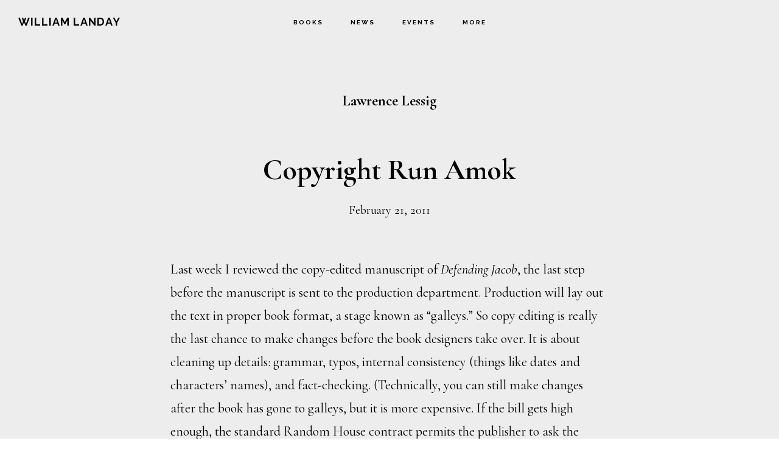

--- FILE ---
content_type: text/html; charset=UTF-8
request_url: https://www.williamlanday.com/tag/lawrence-lessig/
body_size: 10532
content:
<!DOCTYPE html>
<html lang="en-US">
<head >
<meta charset="UTF-8" />
		<meta name="robots" content="noindex" />
		<meta name="viewport" content="width=device-width, initial-scale=1" />
<title>Lawrence Lessig</title>
<meta name='robots' content='max-image-preview:large' />
<link rel='dns-prefetch' href='//kit.fontawesome.com' />
<link rel='dns-prefetch' href='//vjs.zencdn.net' />
<link rel='dns-prefetch' href='//fonts.googleapis.com' />
<link rel='dns-prefetch' href='//code.ionicframework.com' />
<link rel="alternate" type="application/rss+xml" title="William Landay &raquo; Feed" href="https://www.williamlanday.com/feed/" />
<link rel="alternate" type="application/rss+xml" title="William Landay &raquo; Comments Feed" href="https://www.williamlanday.com/comments/feed/" />
<link rel="alternate" type="application/rss+xml" title="William Landay &raquo; Lawrence Lessig Tag Feed" href="https://www.williamlanday.com/tag/lawrence-lessig/feed/" />
<link rel="canonical" href="https://www.williamlanday.com/tag/lawrence-lessig/" />
<style id='wp-img-auto-sizes-contain-inline-css'>
img:is([sizes=auto i],[sizes^="auto," i]){contain-intrinsic-size:3000px 1500px}
/*# sourceURL=wp-img-auto-sizes-contain-inline-css */
</style>
<link rel='stylesheet' id='genesis-blocks-style-css-css' href='https://www.williamlanday.com/wp-content/plugins/genesis-blocks/dist/style-blocks.build.css?ver=1769097153' media='all' />
<link rel='stylesheet' id='infinity-pro-css' href='https://www.williamlanday.com/wp-content/themes/infinity-pro/style.css?ver=1.3.2' media='all' />
<style id='infinity-pro-inline-css'>
.has-accent-color {
	color: #d43c67 !important;
}

.has-accent-background-color {
	background-color: #d43c67 !important;
}

.content .wp-block-button .wp-block-button__link:focus,
.content .wp-block-button .wp-block-button__link:hover {
	background-color: #d43c67 !important;
	color: #fff;
}

.content .wp-block-button.is-style-outline .wp-block-button__link:focus,
.content .wp-block-button.is-style-outline .wp-block-button__link:hover {
	border-color: #d43c67 !important;
	color: #d43c67 !important;
}


.entry-content .wp-block-pullquote.is-style-solid-color {
	background-color: #d43c67;
}

/*# sourceURL=infinity-pro-inline-css */
</style>
<style id='wp-emoji-styles-inline-css'>

	img.wp-smiley, img.emoji {
		display: inline !important;
		border: none !important;
		box-shadow: none !important;
		height: 1em !important;
		width: 1em !important;
		margin: 0 0.07em !important;
		vertical-align: -0.1em !important;
		background: none !important;
		padding: 0 !important;
	}
/*# sourceURL=wp-emoji-styles-inline-css */
</style>
<link rel='stylesheet' id='wp-block-library-css' href='https://www.williamlanday.com/wp-includes/css/dist/block-library/style.min.css?ver=6.9' media='all' />
<style id='wp-block-embed-inline-css'>
.wp-block-embed.alignleft,.wp-block-embed.alignright,.wp-block[data-align=left]>[data-type="core/embed"],.wp-block[data-align=right]>[data-type="core/embed"]{max-width:360px;width:100%}.wp-block-embed.alignleft .wp-block-embed__wrapper,.wp-block-embed.alignright .wp-block-embed__wrapper,.wp-block[data-align=left]>[data-type="core/embed"] .wp-block-embed__wrapper,.wp-block[data-align=right]>[data-type="core/embed"] .wp-block-embed__wrapper{min-width:280px}.wp-block-cover .wp-block-embed{min-height:240px;min-width:320px}.wp-block-embed{overflow-wrap:break-word}.wp-block-embed :where(figcaption){margin-bottom:1em;margin-top:.5em}.wp-block-embed iframe{max-width:100%}.wp-block-embed__wrapper{position:relative}.wp-embed-responsive .wp-has-aspect-ratio .wp-block-embed__wrapper:before{content:"";display:block;padding-top:50%}.wp-embed-responsive .wp-has-aspect-ratio iframe{bottom:0;height:100%;left:0;position:absolute;right:0;top:0;width:100%}.wp-embed-responsive .wp-embed-aspect-21-9 .wp-block-embed__wrapper:before{padding-top:42.85%}.wp-embed-responsive .wp-embed-aspect-18-9 .wp-block-embed__wrapper:before{padding-top:50%}.wp-embed-responsive .wp-embed-aspect-16-9 .wp-block-embed__wrapper:before{padding-top:56.25%}.wp-embed-responsive .wp-embed-aspect-4-3 .wp-block-embed__wrapper:before{padding-top:75%}.wp-embed-responsive .wp-embed-aspect-1-1 .wp-block-embed__wrapper:before{padding-top:100%}.wp-embed-responsive .wp-embed-aspect-9-16 .wp-block-embed__wrapper:before{padding-top:177.77%}.wp-embed-responsive .wp-embed-aspect-1-2 .wp-block-embed__wrapper:before{padding-top:200%}
/*# sourceURL=https://www.williamlanday.com/wp-includes/blocks/embed/style.min.css */
</style>
<style id='wp-block-paragraph-inline-css'>
.is-small-text{font-size:.875em}.is-regular-text{font-size:1em}.is-large-text{font-size:2.25em}.is-larger-text{font-size:3em}.has-drop-cap:not(:focus):first-letter{float:left;font-size:8.4em;font-style:normal;font-weight:100;line-height:.68;margin:.05em .1em 0 0;text-transform:uppercase}body.rtl .has-drop-cap:not(:focus):first-letter{float:none;margin-left:.1em}p.has-drop-cap.has-background{overflow:hidden}:root :where(p.has-background){padding:1.25em 2.375em}:where(p.has-text-color:not(.has-link-color)) a{color:inherit}p.has-text-align-left[style*="writing-mode:vertical-lr"],p.has-text-align-right[style*="writing-mode:vertical-rl"]{rotate:180deg}
/*# sourceURL=https://www.williamlanday.com/wp-includes/blocks/paragraph/style.min.css */
</style>
<style id='global-styles-inline-css'>
:root{--wp--preset--aspect-ratio--square: 1;--wp--preset--aspect-ratio--4-3: 4/3;--wp--preset--aspect-ratio--3-4: 3/4;--wp--preset--aspect-ratio--3-2: 3/2;--wp--preset--aspect-ratio--2-3: 2/3;--wp--preset--aspect-ratio--16-9: 16/9;--wp--preset--aspect-ratio--9-16: 9/16;--wp--preset--color--black: #000000;--wp--preset--color--cyan-bluish-gray: #abb8c3;--wp--preset--color--white: #ffffff;--wp--preset--color--pale-pink: #f78da7;--wp--preset--color--vivid-red: #cf2e2e;--wp--preset--color--luminous-vivid-orange: #ff6900;--wp--preset--color--luminous-vivid-amber: #fcb900;--wp--preset--color--light-green-cyan: #7bdcb5;--wp--preset--color--vivid-green-cyan: #00d084;--wp--preset--color--pale-cyan-blue: #8ed1fc;--wp--preset--color--vivid-cyan-blue: #0693e3;--wp--preset--color--vivid-purple: #9b51e0;--wp--preset--color--accent: #d43c67;--wp--preset--gradient--vivid-cyan-blue-to-vivid-purple: linear-gradient(135deg,rgb(6,147,227) 0%,rgb(155,81,224) 100%);--wp--preset--gradient--light-green-cyan-to-vivid-green-cyan: linear-gradient(135deg,rgb(122,220,180) 0%,rgb(0,208,130) 100%);--wp--preset--gradient--luminous-vivid-amber-to-luminous-vivid-orange: linear-gradient(135deg,rgb(252,185,0) 0%,rgb(255,105,0) 100%);--wp--preset--gradient--luminous-vivid-orange-to-vivid-red: linear-gradient(135deg,rgb(255,105,0) 0%,rgb(207,46,46) 100%);--wp--preset--gradient--very-light-gray-to-cyan-bluish-gray: linear-gradient(135deg,rgb(238,238,238) 0%,rgb(169,184,195) 100%);--wp--preset--gradient--cool-to-warm-spectrum: linear-gradient(135deg,rgb(74,234,220) 0%,rgb(151,120,209) 20%,rgb(207,42,186) 40%,rgb(238,44,130) 60%,rgb(251,105,98) 80%,rgb(254,248,76) 100%);--wp--preset--gradient--blush-light-purple: linear-gradient(135deg,rgb(255,206,236) 0%,rgb(152,150,240) 100%);--wp--preset--gradient--blush-bordeaux: linear-gradient(135deg,rgb(254,205,165) 0%,rgb(254,45,45) 50%,rgb(107,0,62) 100%);--wp--preset--gradient--luminous-dusk: linear-gradient(135deg,rgb(255,203,112) 0%,rgb(199,81,192) 50%,rgb(65,88,208) 100%);--wp--preset--gradient--pale-ocean: linear-gradient(135deg,rgb(255,245,203) 0%,rgb(182,227,212) 50%,rgb(51,167,181) 100%);--wp--preset--gradient--electric-grass: linear-gradient(135deg,rgb(202,248,128) 0%,rgb(113,206,126) 100%);--wp--preset--gradient--midnight: linear-gradient(135deg,rgb(2,3,129) 0%,rgb(40,116,252) 100%);--wp--preset--font-size--small: 18px;--wp--preset--font-size--medium: 20px;--wp--preset--font-size--large: 26px;--wp--preset--font-size--x-large: 42px;--wp--preset--font-size--normal: 22px;--wp--preset--font-size--larger: 30px;--wp--preset--spacing--20: 0.44rem;--wp--preset--spacing--30: 0.67rem;--wp--preset--spacing--40: 1rem;--wp--preset--spacing--50: 1.5rem;--wp--preset--spacing--60: 2.25rem;--wp--preset--spacing--70: 3.38rem;--wp--preset--spacing--80: 5.06rem;--wp--preset--shadow--natural: 6px 6px 9px rgba(0, 0, 0, 0.2);--wp--preset--shadow--deep: 12px 12px 50px rgba(0, 0, 0, 0.4);--wp--preset--shadow--sharp: 6px 6px 0px rgba(0, 0, 0, 0.2);--wp--preset--shadow--outlined: 6px 6px 0px -3px rgb(255, 255, 255), 6px 6px rgb(0, 0, 0);--wp--preset--shadow--crisp: 6px 6px 0px rgb(0, 0, 0);}:where(.is-layout-flex){gap: 0.5em;}:where(.is-layout-grid){gap: 0.5em;}body .is-layout-flex{display: flex;}.is-layout-flex{flex-wrap: wrap;align-items: center;}.is-layout-flex > :is(*, div){margin: 0;}body .is-layout-grid{display: grid;}.is-layout-grid > :is(*, div){margin: 0;}:where(.wp-block-columns.is-layout-flex){gap: 2em;}:where(.wp-block-columns.is-layout-grid){gap: 2em;}:where(.wp-block-post-template.is-layout-flex){gap: 1.25em;}:where(.wp-block-post-template.is-layout-grid){gap: 1.25em;}.has-black-color{color: var(--wp--preset--color--black) !important;}.has-cyan-bluish-gray-color{color: var(--wp--preset--color--cyan-bluish-gray) !important;}.has-white-color{color: var(--wp--preset--color--white) !important;}.has-pale-pink-color{color: var(--wp--preset--color--pale-pink) !important;}.has-vivid-red-color{color: var(--wp--preset--color--vivid-red) !important;}.has-luminous-vivid-orange-color{color: var(--wp--preset--color--luminous-vivid-orange) !important;}.has-luminous-vivid-amber-color{color: var(--wp--preset--color--luminous-vivid-amber) !important;}.has-light-green-cyan-color{color: var(--wp--preset--color--light-green-cyan) !important;}.has-vivid-green-cyan-color{color: var(--wp--preset--color--vivid-green-cyan) !important;}.has-pale-cyan-blue-color{color: var(--wp--preset--color--pale-cyan-blue) !important;}.has-vivid-cyan-blue-color{color: var(--wp--preset--color--vivid-cyan-blue) !important;}.has-vivid-purple-color{color: var(--wp--preset--color--vivid-purple) !important;}.has-black-background-color{background-color: var(--wp--preset--color--black) !important;}.has-cyan-bluish-gray-background-color{background-color: var(--wp--preset--color--cyan-bluish-gray) !important;}.has-white-background-color{background-color: var(--wp--preset--color--white) !important;}.has-pale-pink-background-color{background-color: var(--wp--preset--color--pale-pink) !important;}.has-vivid-red-background-color{background-color: var(--wp--preset--color--vivid-red) !important;}.has-luminous-vivid-orange-background-color{background-color: var(--wp--preset--color--luminous-vivid-orange) !important;}.has-luminous-vivid-amber-background-color{background-color: var(--wp--preset--color--luminous-vivid-amber) !important;}.has-light-green-cyan-background-color{background-color: var(--wp--preset--color--light-green-cyan) !important;}.has-vivid-green-cyan-background-color{background-color: var(--wp--preset--color--vivid-green-cyan) !important;}.has-pale-cyan-blue-background-color{background-color: var(--wp--preset--color--pale-cyan-blue) !important;}.has-vivid-cyan-blue-background-color{background-color: var(--wp--preset--color--vivid-cyan-blue) !important;}.has-vivid-purple-background-color{background-color: var(--wp--preset--color--vivid-purple) !important;}.has-black-border-color{border-color: var(--wp--preset--color--black) !important;}.has-cyan-bluish-gray-border-color{border-color: var(--wp--preset--color--cyan-bluish-gray) !important;}.has-white-border-color{border-color: var(--wp--preset--color--white) !important;}.has-pale-pink-border-color{border-color: var(--wp--preset--color--pale-pink) !important;}.has-vivid-red-border-color{border-color: var(--wp--preset--color--vivid-red) !important;}.has-luminous-vivid-orange-border-color{border-color: var(--wp--preset--color--luminous-vivid-orange) !important;}.has-luminous-vivid-amber-border-color{border-color: var(--wp--preset--color--luminous-vivid-amber) !important;}.has-light-green-cyan-border-color{border-color: var(--wp--preset--color--light-green-cyan) !important;}.has-vivid-green-cyan-border-color{border-color: var(--wp--preset--color--vivid-green-cyan) !important;}.has-pale-cyan-blue-border-color{border-color: var(--wp--preset--color--pale-cyan-blue) !important;}.has-vivid-cyan-blue-border-color{border-color: var(--wp--preset--color--vivid-cyan-blue) !important;}.has-vivid-purple-border-color{border-color: var(--wp--preset--color--vivid-purple) !important;}.has-vivid-cyan-blue-to-vivid-purple-gradient-background{background: var(--wp--preset--gradient--vivid-cyan-blue-to-vivid-purple) !important;}.has-light-green-cyan-to-vivid-green-cyan-gradient-background{background: var(--wp--preset--gradient--light-green-cyan-to-vivid-green-cyan) !important;}.has-luminous-vivid-amber-to-luminous-vivid-orange-gradient-background{background: var(--wp--preset--gradient--luminous-vivid-amber-to-luminous-vivid-orange) !important;}.has-luminous-vivid-orange-to-vivid-red-gradient-background{background: var(--wp--preset--gradient--luminous-vivid-orange-to-vivid-red) !important;}.has-very-light-gray-to-cyan-bluish-gray-gradient-background{background: var(--wp--preset--gradient--very-light-gray-to-cyan-bluish-gray) !important;}.has-cool-to-warm-spectrum-gradient-background{background: var(--wp--preset--gradient--cool-to-warm-spectrum) !important;}.has-blush-light-purple-gradient-background{background: var(--wp--preset--gradient--blush-light-purple) !important;}.has-blush-bordeaux-gradient-background{background: var(--wp--preset--gradient--blush-bordeaux) !important;}.has-luminous-dusk-gradient-background{background: var(--wp--preset--gradient--luminous-dusk) !important;}.has-pale-ocean-gradient-background{background: var(--wp--preset--gradient--pale-ocean) !important;}.has-electric-grass-gradient-background{background: var(--wp--preset--gradient--electric-grass) !important;}.has-midnight-gradient-background{background: var(--wp--preset--gradient--midnight) !important;}.has-small-font-size{font-size: var(--wp--preset--font-size--small) !important;}.has-medium-font-size{font-size: var(--wp--preset--font-size--medium) !important;}.has-large-font-size{font-size: var(--wp--preset--font-size--large) !important;}.has-x-large-font-size{font-size: var(--wp--preset--font-size--x-large) !important;}
/*# sourceURL=global-styles-inline-css */
</style>

<style id='classic-theme-styles-inline-css'>
/*! This file is auto-generated */
.wp-block-button__link{color:#fff;background-color:#32373c;border-radius:9999px;box-shadow:none;text-decoration:none;padding:calc(.667em + 2px) calc(1.333em + 2px);font-size:1.125em}.wp-block-file__button{background:#32373c;color:#fff;text-decoration:none}
/*# sourceURL=/wp-includes/css/classic-themes.min.css */
</style>
<style id='font-awesome-svg-styles-default-inline-css'>
.svg-inline--fa {
  display: inline-block;
  height: 1em;
  overflow: visible;
  vertical-align: -.125em;
}
/*# sourceURL=font-awesome-svg-styles-default-inline-css */
</style>
<link rel='stylesheet' id='font-awesome-svg-styles-css' href='https://www.williamlanday.com/wp-content/uploads/font-awesome/v6.5.1/css/svg-with-js.css' media='all' />
<style id='font-awesome-svg-styles-inline-css'>
   .wp-block-font-awesome-icon svg::before,
   .wp-rich-text-font-awesome-icon svg::before {content: unset;}
/*# sourceURL=font-awesome-svg-styles-inline-css */
</style>
<link rel='stylesheet' id='videojs-plugin-css' href='https://www.williamlanday.com/wp-content/plugins/videojs-html5-video-player-for-wordpress/plugin-styles.css?ver=6.9' media='all' />
<link rel='stylesheet' id='videojs-css' href='//vjs.zencdn.net/4.5/video-js.css?ver=6.9' media='all' />
<link rel='stylesheet' id='infinity-fonts-css' href='//fonts.googleapis.com/css?family=Cormorant+Garamond%3A400%2C400i%2C700%7CRaleway%3A700&#038;ver=1.3.2' media='all' />
<link rel='stylesheet' id='infinity-ionicons-css' href='//code.ionicframework.com/ionicons/2.0.1/css/ionicons.min.css?ver=1.3.2' media='all' />
<link rel='stylesheet' id='infinity-pro-gutenberg-css' href='https://www.williamlanday.com/wp-content/themes/infinity-pro/lib/gutenberg/front-end.css?ver=1.3.2' media='all' />
<link rel='stylesheet' id='simple-social-icons-font-css' href='https://www.williamlanday.com/wp-content/plugins/simple-social-icons/css/style.css?ver=4.0.0' media='all' />
<script src="https://www.williamlanday.com/wp-includes/js/jquery/jquery.min.js?ver=3.7.1" id="jquery-core-js"></script>
<script src="https://www.williamlanday.com/wp-includes/js/jquery/jquery-migrate.min.js?ver=3.4.1" id="jquery-migrate-js"></script>
<script defer crossorigin="anonymous" src="https://kit.fontawesome.com/8e2ac99a88.js" id="font-awesome-official-js"></script>
<link rel="https://api.w.org/" href="https://www.williamlanday.com/wp-json/" /><link rel="alternate" title="JSON" type="application/json" href="https://www.williamlanday.com/wp-json/wp/v2/tags/160" /><link rel="EditURI" type="application/rsd+xml" title="RSD" href="https://www.williamlanday.com/xmlrpc.php?rsd" />

	<style type='text/css'>
		.vjs-default-skin { color: #ccc }
		.vjs-default-skin .vjs-play-progress, .vjs-default-skin .vjs-volume-level { background-color: #dd9933 }
		.vjs-default-skin .vjs-control-bar, .vjs-default-skin .vjs-big-play-button { background: rgba(0,0,0,0.7) }
		.vjs-default-skin .vjs-slider { background: rgba(0,0,0,0.2333333333333333) }
	</style>
		
		<script type="text/javascript"> document.createElement("video");document.createElement("audio");document.createElement("track"); </script>
		<link rel="apple-touch-icon" sizes="180x180" href="/wp-content/uploads/fbrfg/apple-touch-icon.png">
<link rel="icon" type="image/png" sizes="32x32" href="/wp-content/uploads/fbrfg/favicon-32x32.png">
<link rel="icon" type="image/png" sizes="16x16" href="/wp-content/uploads/fbrfg/favicon-16x16.png">
<link rel="manifest" href="/wp-content/uploads/fbrfg/site.webmanifest">
<link rel="mask-icon" href="/wp-content/uploads/fbrfg/safari-pinned-tab.svg" color="#5bbad5">
<link rel="shortcut icon" href="/wp-content/uploads/fbrfg/favicon.ico">
<meta name="msapplication-TileColor" content="#603cba">
<meta name="msapplication-config" content="/wp-content/uploads/fbrfg/browserconfig.xml">
<meta name="theme-color" content="#ffffff">		<style id="wp-custom-css">
			.site-container {
	background-color: #ededed;
}

.site-header {
	background-color: #ededed;
}

.menu-toggle, .sub-menu-toggle {
	background-color: #ededed;
}

.entry-header::after {
	border-bottom: none;
	margin: 0 auto 20px;
	padding-bottom: 10px;
}

.gb-block-testimonial {
	border: 1px solid #C0C0C0;
	box-shadow: 0 3px 10px rgb(0 0 0 / 0.4);
}

.gb-block-profile-box {
	border: 1px solid #C0C0C0;
	box-shadow: 0 3px 10px rgb(0 0 0 / 0.4);
}

.gpb-rounded-md, .gpb-rounded-md .gb-accordion-title, .gpb-rounded-md img {
	border: 1px solid #C0C0C0;
	box-shadow: 0 2px 5px rgb(0 0 0 / 0.3);
}

.search-form {
	border: 1px solid #a0a0a0;
}

.archive-list-container a {
	color: inherit;
}

.archive-list-container a:hover {
	color: #d43c67;
}

.archive-list-container li {
	margin: 1em 0 -.5em -40px;
	padding: 0.5em 0 0 0;
	line-height: 110%;
	list-style-type: none !important;
	border-top: 1px solid black;
}

.image-box-shadow-1 {
	-webkit-box-shadow: #cccccc 3px 3px 5px 6px !important;
	box-shadow: #cccccc 3px 3px 5px 6px !important;
}

.image-drop-shadow-1 {
	-webkit-filter: drop-shadow(0px 3px 10px rgba(0,0,0,.4));
	filter: drop-shadow(0px 0px 10px rgba(0,0,0,.4));
}

.image-border-1 {
	border: 1px solid #8E918F;
}

hr.separator-style-1 {
	border-style: inset;
	border-top: 1px solid #464545;
}

html {
	scroll-behavior: smooth;
}
		</style>
		</head>
<body class="archive tag tag-lawrence-lessig tag-160 wp-embed-responsive wp-theme-genesis wp-child-theme-infinity-pro custom-header header-full-width full-width-content genesis-breadcrumbs-hidden genesis-footer-widgets-visible" itemscope itemtype="https://schema.org/WebPage"><div class="site-container"><ul class="genesis-skip-link"><li><a href="#genesis-content" class="screen-reader-shortcut"> Skip to main content</a></li><li><a href="#genesis-footer-widgets" class="screen-reader-shortcut"> Skip to footer</a></li></ul><header class="site-header" itemscope itemtype="https://schema.org/WPHeader"><div class="wrap"><div class="title-area"><p class="site-title" itemprop="headline"><a href="https://www.williamlanday.com/">William Landay</a></p><p class="site-description" itemprop="description">Official website of the author</p></div><nav class="nav-primary" aria-label="Main" itemscope itemtype="https://schema.org/SiteNavigationElement" id="genesis-nav-primary"><div class="wrap"><ul id="menu-menu" class="menu genesis-nav-menu menu-primary js-superfish"><li id="menu-item-8320" class="menu-item menu-item-type-custom menu-item-object-custom menu-item-has-children menu-item-8320"><a href="#" itemprop="url"><span itemprop="name">Books</span></a>
<ul class="sub-menu">
	<li id="menu-item-8325" class="menu-item menu-item-type-post_type menu-item-object-page menu-item-8325"><a href="https://www.williamlanday.com/books/all-that-is-mine-i-carry-with-me/" itemprop="url"><span itemprop="name">All That Is Mine</span></a></li>
	<li id="menu-item-8326" class="menu-item menu-item-type-post_type menu-item-object-page menu-item-8326"><a href="https://www.williamlanday.com/books/defending-jacob/" itemprop="url"><span itemprop="name">Defending Jacob</span></a></li>
	<li id="menu-item-8327" class="menu-item menu-item-type-post_type menu-item-object-page menu-item-8327"><a href="https://www.williamlanday.com/books/the-strangler/" itemprop="url"><span itemprop="name">The Strangler</span></a></li>
	<li id="menu-item-8328" class="menu-item menu-item-type-post_type menu-item-object-page menu-item-8328"><a href="https://www.williamlanday.com/books/mission-flats/" itemprop="url"><span itemprop="name">Mission Flats</span></a></li>
</ul>
</li>
<li id="menu-item-9234" class="menu-item menu-item-type-custom menu-item-object-custom menu-item-has-children menu-item-9234"><a href="#" itemprop="url"><span itemprop="name">News</span></a>
<ul class="sub-menu">
	<li id="menu-item-8342" class="menu-item menu-item-type-taxonomy menu-item-object-category menu-item-8342"><a href="https://www.williamlanday.com/category/news/" itemprop="url"><span itemprop="name">Updates</span></a></li>
	<li id="menu-item-9236" class="menu-item menu-item-type-post_type menu-item-object-page menu-item-9236"><a href="https://www.williamlanday.com/blog/archive/" itemprop="url"><span itemprop="name">Blog</span></a></li>
</ul>
</li>
<li id="menu-item-9015" class="menu-item menu-item-type-custom menu-item-object-custom menu-item-has-children menu-item-9015"><a href="#" itemprop="url"><span itemprop="name">Events</span></a>
<ul class="sub-menu">
	<li id="menu-item-9016" class="menu-item menu-item-type-post_type menu-item-object-page menu-item-9016"><a href="https://www.williamlanday.com/appearances/" itemprop="url"><span itemprop="name">Appearances</span></a></li>
	<li id="menu-item-9050" class="menu-item menu-item-type-post_type menu-item-object-page menu-item-9050"><a href="https://www.williamlanday.com/appearances/podcasts/" itemprop="url"><span itemprop="name">Podcasts</span></a></li>
	<li id="menu-item-9049" class="menu-item menu-item-type-post_type menu-item-object-page menu-item-9049"><a href="https://www.williamlanday.com/appearances/print/" itemprop="url"><span itemprop="name">Print</span></a></li>
</ul>
</li>
<li id="menu-item-9521" class="menu-item menu-item-type-custom menu-item-object-custom menu-item-has-children menu-item-9521"><a href="#" itemprop="url"><span itemprop="name">More</span></a>
<ul class="sub-menu">
	<li id="menu-item-9544" class="menu-item menu-item-type-post_type menu-item-object-page menu-item-9544"><a href="https://www.williamlanday.com/about/" itemprop="url"><span itemprop="name">About</span></a></li>
	<li id="menu-item-9522" class="menu-item menu-item-type-custom menu-item-object-custom menu-item-9522"><a href="/about/#contact" itemprop="url"><span itemprop="name">Contact</span></a></li>
</ul>
</li>
</ul></div></nav></div></header><div class="site-inner"><div class="content-sidebar-wrap"><main class="content" id="genesis-content"><div class="archive-description taxonomy-archive-description taxonomy-description"><h1 class="archive-title">Lawrence Lessig</h1></div><article class="post-4544 post type-post status-publish format-standard has-post-thumbnail category-featured category-publishing tag-copyright tag-defending-jacob tag-h-g-wells tag-lawrence-lessig entry" aria-label="Copyright Run Amok" itemscope itemtype="https://schema.org/CreativeWork"><header class="entry-header"><h2 class="entry-title" itemprop="headline"><a class="entry-title-link" rel="bookmark" href="https://www.williamlanday.com/2011/02/21/copyright-run-amok/">Copyright Run Amok</a></h2>
<p class="entry-meta"><time class="entry-time" itemprop="datePublished" datetime="2011-02-21T06:00:49-05:00">February 21, 2011</time> </p></header><div class="entry-content" itemprop="text"><p>Last week I reviewed the copy-edited manuscript of <em>Defending Jacob</em>, the last step before the manuscript is sent to the production department. Production will lay out the text in proper book format, a stage known as &#8220;galleys.&#8221; So copy editing is really the last chance to make changes before the book designers take over. It is about cleaning up details: grammar, typos, internal consistency (things like dates and characters&#8217; names), and fact-checking. (Technically, you can still make changes after the book has gone to galleys, but it is more expensive. If the bill gets high enough, the standard Random House contract permits the publisher to ask the author to foot the bill himself.)</p>
<p>Copy editing is also the time when I make sure I have permission to use any copyrighted material that is quoted in my book. It is the author&#8217;s responsibility to secure reprint rights &#8212; and to pay for them.</p>
<p>In the case of <em>Defending Jacob,</em> there was one such quotation, which was used as an epigraph on a section title page. The quote was from H.G. Wells&#8217;s 1933 novel <em>The Shape of Things to Come, </em>which predicts events from 1933 through the end of the twentieth century. Here was the quote:</p>
<blockquote><p>In 1900, a visitor from another sphere might reasonably have decided that man, as one met him in Europe or America, was a kindly, merciful and generous creature. In 1940 he might have decided, with an equal show of justice, that this creature was diabolically malignant. And yet it was the same creature, under different conditions of stress.</p></blockquote>
<p>To use these three sentences, I had to determine, first, whether the book was still protected by copyright. If the copyright had expired, the book would be in the public domain and I could quote from it freely &#8212; <em>freely</em> in both senses.</p>
<p>No such luck. It turned out, <em>The Shape of Things to Come</em> was originally due to enter the public domain in the U.S. in 1989, but the copyright was extended for another 20 years in 1976 by the federal Copyright Act, then extended again for <em>another</em> 20 years by the Sonny Bono Copyright Term Extension Act of 1998. So <em>The Shape of Things to Come</em> &#8212; a book that has been out of print for years now &#8212; will not enter the public domain in the United States until 2028, 95 years after it was first published, 82 years after the author&#8217;s death. (A good summary of current copyright rules is <a href="http://copyright.cornell.edu/resources/publicdomain.cfm">here</a>.)</p>
<p> <a href="https://www.williamlanday.com/2011/02/21/copyright-run-amok/#more-4544" class="more-link">[Read more&#8230;] <span class="screen-reader-text">about Copyright Run Amok</span></a></p>
</div><footer class="entry-footer"><p class="entry-meta"><span class="entry-categories">Filed Under: <a href="https://www.williamlanday.com/category/featured/" rel="category tag">Keepers</a>, <a href="https://www.williamlanday.com/category/publishing/" rel="category tag">Publishing</a></span> <span class="entry-tags">Tagged With: <a href="https://www.williamlanday.com/tag/copyright/" rel="tag">copyright</a>, <a href="https://www.williamlanday.com/tag/defending-jacob/" rel="tag">Defending Jacob</a>, <a href="https://www.williamlanday.com/tag/h-g-wells/" rel="tag">H.G. Wells</a>, <a href="https://www.williamlanday.com/tag/lawrence-lessig/" rel="tag">Lawrence Lessig</a></span></p></footer></article><article class="post-925 post type-post status-publish format-standard category-books category-internet tag-copyright tag-google tag-lawrence-lessig tag-video entry" aria-label="Lawrence Lessig on the Google book search settlement" itemscope itemtype="https://schema.org/CreativeWork"><header class="entry-header"><h2 class="entry-title" itemprop="headline"><a class="entry-title-link" rel="bookmark" href="https://www.williamlanday.com/2009/08/14/lawrence-lessig-on-the-google-book-search-settlement/">Lawrence Lessig on the Google book search settlement</a></h2>
<p class="entry-meta"><time class="entry-time" itemprop="datePublished" datetime="2009-08-14T23:20:32-04:00">August 14, 2009</time> </p></header><div class="entry-content" itemprop="text">
<p>Will Google Books, the audacious attempt to digitize every book ever written, have the perverse effect of making books &#8212; and ideas &#8212; <em>less </em>available, less ubiquitous, less free? Will copyright laws require that most of the books written in the last century be excluded from the new digital online library? Is this progress? This is <a title="Lessig blog" href="http://www.lessig.org/blog/">Lawrence Lessig</a> speaking at Harvard two weeks ago. Lessig&#8217;s presentation runs about 28 minutes followed by a 15-minute Q&amp;A.</p>



<figure class="wp-block-embed is-type-video is-provider-youtube wp-block-embed-youtube wp-embed-aspect-4-3 wp-has-aspect-ratio"><div class="wp-block-embed__wrapper">
<iframe title="Lawrence Lessig on the Google Book Search Settlement - &quot;Static goods, dynamic bads&quot;" width="500" height="375" src="https://www.youtube.com/embed/Svytkew5qPI?feature=oembed" frameborder="0" allow="accelerometer; autoplay; clipboard-write; encrypted-media; gyroscope; picture-in-picture; web-share" referrerpolicy="strict-origin-when-cross-origin" allowfullscreen></iframe>
</div></figure>
</div><footer class="entry-footer"><p class="entry-meta"><span class="entry-categories">Filed Under: <a href="https://www.williamlanday.com/category/art/books/" rel="category tag">Books</a>, <a href="https://www.williamlanday.com/category/internet/" rel="category tag">Internet</a></span> <span class="entry-tags">Tagged With: <a href="https://www.williamlanday.com/tag/copyright/" rel="tag">copyright</a>, <a href="https://www.williamlanday.com/tag/google/" rel="tag">Google</a>, <a href="https://www.williamlanday.com/tag/lawrence-lessig/" rel="tag">Lawrence Lessig</a>, <a href="https://www.williamlanday.com/tag/video/" rel="tag">video</a></span></p></footer></article></main></div></div><div class="footer-widgets" id="genesis-footer-widgets"><h2 class="genesis-sidebar-title screen-reader-text">Footer</h2><div class="wrap"><div class="widget-area footer-widgets-1 footer-widget-area"><section id="block-4" class="widget widget_block"><div class="widget-wrap"></div></section>
</div><div class="widget-area footer-widgets-2 footer-widget-area"><section id="simple-social-icons-8" class="widget simple-social-icons"><div class="widget-wrap"><ul class="aligncenter"><li class="ssi-amazon"><a href="https://www.amazon.com/author/williamlanday" ><svg role="img" class="social-amazon" aria-labelledby="social-amazon-8"><title id="social-amazon-8">Amazon</title><use xlink:href="https://www.williamlanday.com/wp-content/plugins/simple-social-icons/symbol-defs.svg#social-amazon"></use></svg></a></li><li class="ssi-facebook"><a href="http://www.facebook.com/williamlanday" ><svg role="img" class="social-facebook" aria-labelledby="social-facebook-8"><title id="social-facebook-8">Facebook</title><use xlink:href="https://www.williamlanday.com/wp-content/plugins/simple-social-icons/symbol-defs.svg#social-facebook"></use></svg></a></li><li class="ssi-goodreads"><a href="https://www.goodreads.com/williamlanday" ><svg role="img" class="social-goodreads" aria-labelledby="social-goodreads-8"><title id="social-goodreads-8">Goodreads</title><use xlink:href="https://www.williamlanday.com/wp-content/plugins/simple-social-icons/symbol-defs.svg#social-goodreads"></use></svg></a></li><li class="ssi-instagram"><a href="https://instagram.com/williamlanday" ><svg role="img" class="social-instagram" aria-labelledby="social-instagram-8"><title id="social-instagram-8">Instagram</title><use xlink:href="https://www.williamlanday.com/wp-content/plugins/simple-social-icons/symbol-defs.svg#social-instagram"></use></svg></a></li><li class="ssi-threads"><a href="https://www.threads.net/@williamlanday" ><svg role="img" class="social-threads" aria-labelledby="social-threads-8"><title id="social-threads-8">Threads</title><use xlink:href="https://www.williamlanday.com/wp-content/plugins/simple-social-icons/symbol-defs.svg#social-threads"></use></svg></a></li></ul></div></section>
<section id="search-9" class="widget widget_search"><div class="widget-wrap"><form class="search-form" method="get" action="https://www.williamlanday.com/" role="search" itemprop="potentialAction" itemscope itemtype="https://schema.org/SearchAction"><label class="search-form-label screen-reader-text" for="searchform-1">Search this website</label><input class="search-form-input" type="search" name="s" id="searchform-1" placeholder="Search this website" itemprop="query-input"><input class="search-form-submit" type="submit" value="Search"><meta content="https://www.williamlanday.com/?s={s}" itemprop="target"></form></div></section>
</div></div></div><footer class="site-footer" itemscope itemtype="https://schema.org/WPFooter"><div class="wrap"><p></p></div></footer></div><script type="speculationrules">
{"prefetch":[{"source":"document","where":{"and":[{"href_matches":"/*"},{"not":{"href_matches":["/wp-*.php","/wp-admin/*","/wp-content/uploads/*","/wp-content/*","/wp-content/plugins/*","/wp-content/themes/infinity-pro/*","/wp-content/themes/genesis/*","/*\\?(.+)"]}},{"not":{"selector_matches":"a[rel~=\"nofollow\"]"}},{"not":{"selector_matches":".no-prefetch, .no-prefetch a"}}]},"eagerness":"conservative"}]}
</script>
	<script type="text/javascript">
		function genesisBlocksShare( url, title, w, h ){
			var left = ( window.innerWidth / 2 )-( w / 2 );
			var top  = ( window.innerHeight / 2 )-( h / 2 );
			return window.open(url, title, 'toolbar=no, location=no, directories=no, status=no, menubar=no, scrollbars=no, resizable=no, copyhistory=no, width=600, height=600, top='+top+', left='+left);
		}
	</script>
	<style type="text/css" media="screen">#simple-social-icons-8 ul li a, #simple-social-icons-8 ul li a:hover, #simple-social-icons-8 ul li a:focus { background-color: #f5f5f5 !important; border-radius: 3px; color: #000000 !important; border: 1px #a0a0a0 solid !important; font-size: 18px; padding: 9px; }  #simple-social-icons-8 ul li a:hover, #simple-social-icons-8 ul li a:focus { background-color: #000000 !important; border-color: #000000 !important; color: #ffffff !important; }  #simple-social-icons-8 ul li a:focus { outline: 1px dotted #000000 !important; }</style><script src="https://www.williamlanday.com/wp-content/plugins/genesis-blocks/dist/assets/js/dismiss.js?ver=1769097153" id="genesis-blocks-dismiss-js-js"></script>
<script src="https://www.williamlanday.com/wp-includes/js/hoverIntent.min.js?ver=1.10.2" id="hoverIntent-js"></script>
<script src="https://www.williamlanday.com/wp-content/themes/genesis/lib/js/menu/superfish.min.js?ver=1.7.10" id="superfish-js"></script>
<script src="https://www.williamlanday.com/wp-content/themes/genesis/lib/js/menu/superfish.args.min.js?ver=3.6.1" id="superfish-args-js"></script>
<script src="https://www.williamlanday.com/wp-content/themes/genesis/lib/js/skip-links.min.js?ver=3.6.1" id="skip-links-js"></script>
<script src="https://www.williamlanday.com/wp-content/themes/infinity-pro/js/match-height.js?ver=0.5.2" id="infinity-match-height-js"></script>
<script src="https://www.williamlanday.com/wp-content/themes/infinity-pro/js/global.js?ver=1.0.0" id="infinity-global-js"></script>
<script id="infinity-responsive-menu-js-extra">
var genesis_responsive_menu = {"mainMenu":"Menu","menuIconClass":"ionicons-before ion-ios-drag","subMenu":"Submenu","subMenuIconClass":"ionicons-before ion-chevron-down","menuClasses":{"others":[".nav-primary"]}};
//# sourceURL=infinity-responsive-menu-js-extra
</script>
<script src="https://www.williamlanday.com/wp-content/themes/infinity-pro/js/responsive-menus.min.js?ver=1.3.2" id="infinity-responsive-menu-js"></script>
<script id="wp-emoji-settings" type="application/json">
{"baseUrl":"https://s.w.org/images/core/emoji/17.0.2/72x72/","ext":".png","svgUrl":"https://s.w.org/images/core/emoji/17.0.2/svg/","svgExt":".svg","source":{"concatemoji":"https://www.williamlanday.com/wp-includes/js/wp-emoji-release.min.js?ver=6.9"}}
</script>
<script type="module">
/*! This file is auto-generated */
const a=JSON.parse(document.getElementById("wp-emoji-settings").textContent),o=(window._wpemojiSettings=a,"wpEmojiSettingsSupports"),s=["flag","emoji"];function i(e){try{var t={supportTests:e,timestamp:(new Date).valueOf()};sessionStorage.setItem(o,JSON.stringify(t))}catch(e){}}function c(e,t,n){e.clearRect(0,0,e.canvas.width,e.canvas.height),e.fillText(t,0,0);t=new Uint32Array(e.getImageData(0,0,e.canvas.width,e.canvas.height).data);e.clearRect(0,0,e.canvas.width,e.canvas.height),e.fillText(n,0,0);const a=new Uint32Array(e.getImageData(0,0,e.canvas.width,e.canvas.height).data);return t.every((e,t)=>e===a[t])}function p(e,t){e.clearRect(0,0,e.canvas.width,e.canvas.height),e.fillText(t,0,0);var n=e.getImageData(16,16,1,1);for(let e=0;e<n.data.length;e++)if(0!==n.data[e])return!1;return!0}function u(e,t,n,a){switch(t){case"flag":return n(e,"\ud83c\udff3\ufe0f\u200d\u26a7\ufe0f","\ud83c\udff3\ufe0f\u200b\u26a7\ufe0f")?!1:!n(e,"\ud83c\udde8\ud83c\uddf6","\ud83c\udde8\u200b\ud83c\uddf6")&&!n(e,"\ud83c\udff4\udb40\udc67\udb40\udc62\udb40\udc65\udb40\udc6e\udb40\udc67\udb40\udc7f","\ud83c\udff4\u200b\udb40\udc67\u200b\udb40\udc62\u200b\udb40\udc65\u200b\udb40\udc6e\u200b\udb40\udc67\u200b\udb40\udc7f");case"emoji":return!a(e,"\ud83e\u1fac8")}return!1}function f(e,t,n,a){let r;const o=(r="undefined"!=typeof WorkerGlobalScope&&self instanceof WorkerGlobalScope?new OffscreenCanvas(300,150):document.createElement("canvas")).getContext("2d",{willReadFrequently:!0}),s=(o.textBaseline="top",o.font="600 32px Arial",{});return e.forEach(e=>{s[e]=t(o,e,n,a)}),s}function r(e){var t=document.createElement("script");t.src=e,t.defer=!0,document.head.appendChild(t)}a.supports={everything:!0,everythingExceptFlag:!0},new Promise(t=>{let n=function(){try{var e=JSON.parse(sessionStorage.getItem(o));if("object"==typeof e&&"number"==typeof e.timestamp&&(new Date).valueOf()<e.timestamp+604800&&"object"==typeof e.supportTests)return e.supportTests}catch(e){}return null}();if(!n){if("undefined"!=typeof Worker&&"undefined"!=typeof OffscreenCanvas&&"undefined"!=typeof URL&&URL.createObjectURL&&"undefined"!=typeof Blob)try{var e="postMessage("+f.toString()+"("+[JSON.stringify(s),u.toString(),c.toString(),p.toString()].join(",")+"));",a=new Blob([e],{type:"text/javascript"});const r=new Worker(URL.createObjectURL(a),{name:"wpTestEmojiSupports"});return void(r.onmessage=e=>{i(n=e.data),r.terminate(),t(n)})}catch(e){}i(n=f(s,u,c,p))}t(n)}).then(e=>{for(const n in e)a.supports[n]=e[n],a.supports.everything=a.supports.everything&&a.supports[n],"flag"!==n&&(a.supports.everythingExceptFlag=a.supports.everythingExceptFlag&&a.supports[n]);var t;a.supports.everythingExceptFlag=a.supports.everythingExceptFlag&&!a.supports.flag,a.supports.everything||((t=a.source||{}).concatemoji?r(t.concatemoji):t.wpemoji&&t.twemoji&&(r(t.twemoji),r(t.wpemoji)))});
//# sourceURL=https://www.williamlanday.com/wp-includes/js/wp-emoji-loader.min.js
</script>
<script>(function(){function c(){var b=a.contentDocument||a.contentWindow.document;if(b){var d=b.createElement('script');d.innerHTML="window.__CF$cv$params={r:'9c8406e7dd01cb43',t:'MTc3MDE0MzcxNC4wMDAwMDA='};var a=document.createElement('script');a.nonce='';a.src='/cdn-cgi/challenge-platform/scripts/jsd/main.js';document.getElementsByTagName('head')[0].appendChild(a);";b.getElementsByTagName('head')[0].appendChild(d)}}if(document.body){var a=document.createElement('iframe');a.height=1;a.width=1;a.style.position='absolute';a.style.top=0;a.style.left=0;a.style.border='none';a.style.visibility='hidden';document.body.appendChild(a);if('loading'!==document.readyState)c();else if(window.addEventListener)document.addEventListener('DOMContentLoaded',c);else{var e=document.onreadystatechange||function(){};document.onreadystatechange=function(b){e(b);'loading'!==document.readyState&&(document.onreadystatechange=e,c())}}}})();</script></body></html>
